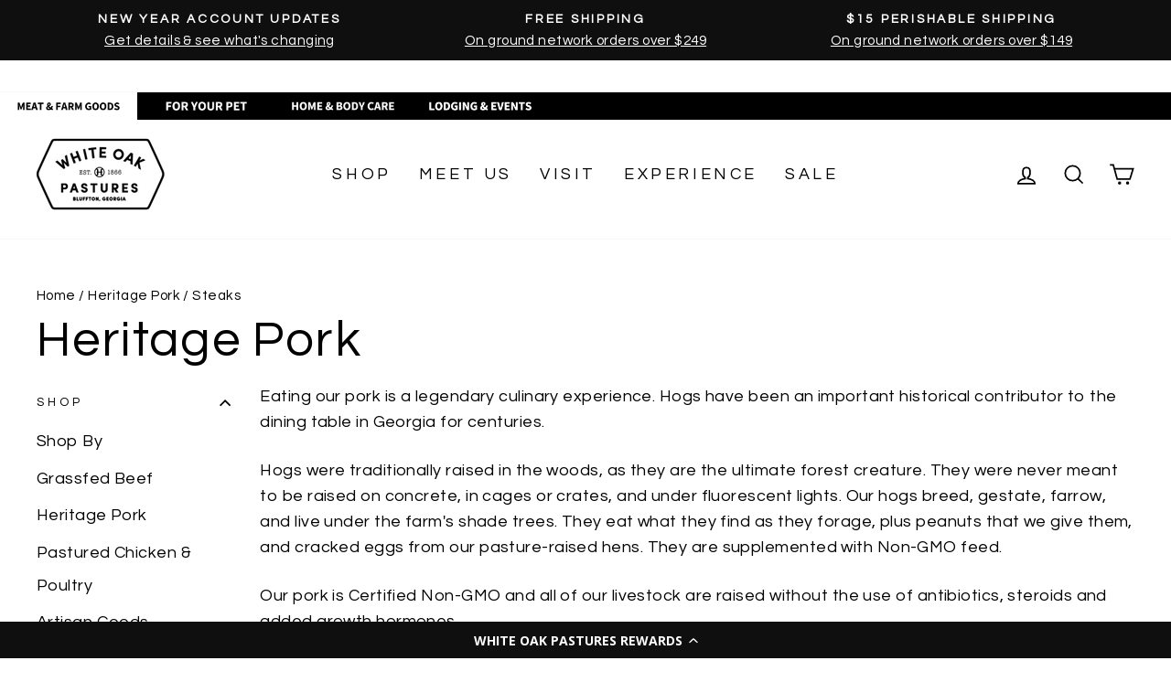

--- FILE ---
content_type: application/javascript; charset=utf-8
request_url: https://recommendations.loopclub.io/v2/storefront/template/?tags=steaks&theme_id=146414895300&page=whiteoakpastures.com%2Fcollections%2Fpastured-pork%2Fsteaks&r_type=collection&r_id=240020193476&page_type=collection&currency=USD&shop=whiteoakpastures.myshopify.com&theme_store_id=857&locale=en&screen=desktop&qs=%7B%7D&collection=pastured-pork&cbt=true&cbs=true&callback=jsonp_callback_90272
body_size: 437
content:
jsonp_callback_90272({"visit_id":"1768952449-36ec2d3e-cffa-4812-80ac-66f398cf2896","widgets":[],"product":{},"shop":{"id":19727,"domain":"whiteoakpastures.com","name":"whiteoakpastures.myshopify.com","currency":"USD","currency_format":"${{amount}}","css":".rktheme-product-title {\n    min-height: unset !important;\n}\n\n.rktheme-bundle-add-to-cart.btn.button {\n    border-radius: 0 !important;\n    font-size: 14px !important;\n}\n\n.rktheme-bundle-container {\n    margin-left: 0;\n    margin-right: 0;\n    padding-left: 0;\n    padding-right: 0;\n}\n\n.rktheme-bundle-discount[data-visible] {\n    background-color: #C19768;\n    color: #fff;\n}\n\n@media (max-width: 768px) {\n    .rktheme-bundle-discount[data-visible] {\n        font-size: 12px;\n        margin-right: auto;    \n    }\n}\n\n.rktheme-bundle-total-price-amounts strike + span {\n    color: #ff4e4e;\n}\n\nspan.rktheme-bundle-product-item-price-original + span.rktheme-bundle-product-item-price-final {\n    color: #ff4e4e;\n}","show_compare_at":true,"enabled_presentment_currencies":["USD"],"extra":{},"product_reviews_app":"ssw","swatch_app":null,"js":"","translations":{},"analytics_enabled":[],"pixel_enabled":false},"theme":{"css":""},"user_id":"1768952449-de0496a6-0c5d-4128-aa99-365127c3ba9a"});